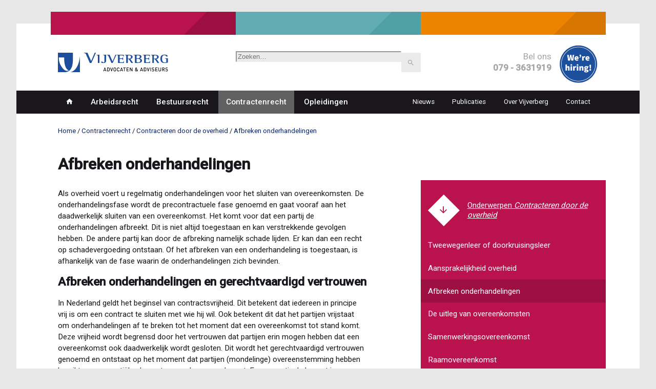

--- FILE ---
content_type: text/html; charset=UTF-8
request_url: https://www.vijverbergadvocaten.nl/contractenrecht/contracteren-door-overheid/afbreken-onderhandelingen
body_size: 10516
content:
<!DOCTYPE html>
<html lang="nl" dir="ltr" prefix="og: https://ogp.me/ns#">
<head>
  <meta charset="utf-8" />
<meta name="description" content="Als overheid voert u regelmatig onderhandelingen voor het afsluiten van overeenkomsten. Vragen over de (pre)contractuele fase? Wij helpen u graag." />
<meta property="og:site_name" content="Vijverberg Advocaten &amp; Adviseurs" />
<meta property="og:title" content="Afbreken onderhandelingen" />
<meta name="Generator" content="Drupal 11 (https://www.drupal.org)" />
<meta name="MobileOptimized" content="width" />
<meta name="HandheldFriendly" content="true" />
<meta name="viewport" content="width=device-width, initial-scale=1.0" />
<link rel="canonical" href="https://www.vijverbergadvocaten.nl/contractenrecht/contracteren-door-overheid/afbreken-onderhandelingen" />
<link rel="shortlink" href="https://www.vijverbergadvocaten.nl/node/854" />

  <title>Afbreken onderhandelingen | Vijverberg Advocaten &amp; Adviseurs</title>
  <link rel="stylesheet" media="all" href="/uploads/css/css_0lkrwNxZvG_7rznXO1l2pWjNtrV7zAFSFQjh8ZKO4rM.css?delta=0&amp;language=nl&amp;theme=frontend&amp;include=eJxLzi9K1U8pKi1IzNFLzEqs0Ekrys8rSc1L0U_PyU9KzNEpriwuSc3VT0osTgUAfZcQ-g" />
<link rel="stylesheet" media="all" href="/uploads/css/css_PM5V5KiaBGnfTTvS9As1ndXiNsqmOH7XRajasxXJUIU.css?delta=1&amp;language=nl&amp;theme=frontend&amp;include=eJxLzi9K1U8pKi1IzNFLzEqs0Ekrys8rSc1L0U_PyU9KzNEpriwuSc3VT0osTgUAfZcQ-g" />

  <script type="application/json" data-drupal-selector="drupal-settings-json">{"path":{"baseUrl":"\/","pathPrefix":"","currentPath":"node\/854","currentPathIsAdmin":false,"isFront":false,"currentLanguage":"nl"},"pluralDelimiter":"\u0003","suppressDeprecationErrors":true,"gtag":{"tagId":"","consentMode":false,"otherIds":[],"events":[],"additionalConfigInfo":[]},"ajaxPageState":{"libraries":"eJxdiFsOgCAMwC5E2JHMkLFoNmYc-Li9xD_9aJO27FYb1QwsllACm7HQ1JCBh_4dccXrOzX4hjqoYKl0n7FR8NsbKSR0CsdCp8PrqJa70ANmOS06","theme":"frontend","theme_token":null},"ajaxTrustedUrl":{"\/publicaties\/nieuwsbrief":true,"\/opleidingen\/nieuwsbrief":true,"\/zoeken":true},"gtm":{"tagId":null,"settings":{"data_layer":"dataLayer","include_environment":false},"tagIds":["GTM-K6HDCL"]},"user":{"uid":0,"permissionsHash":"b8c713054fbeaff325604571ef60784ad5a5c874dafb8e694d483db36b96c680"}}</script>
<script src="/uploads/js/js_8UN7_JxjjWRkY4p7VSRBQ8Io3G7ux3jZf8Ii96XofXE.js?scope=header&amp;delta=0&amp;language=nl&amp;theme=frontend&amp;include=eJxLK8rPK0nNS9FPz8lPSszRSc_PT89JjS9JTNdPBxLofL3ErMQKVMFcneKCxFwgztPPT0orLU5OLEkFAKMfITQ"></script>
<script src="/modules/contrib/google_tag/js/gtag.js?t6a604"></script>
<script src="/modules/contrib/google_tag/js/gtm.js?t6a604"></script>

</head>
<body>
<a href="#main-content" class="visually-hidden focusable skip-link">Overslaan en naar de inhoud gaan</a>
<noscript><iframe src="https://www.googletagmanager.com/ns.html?id=GTM-K6HDCL"
                  height="0" width="0" style="display:none;visibility:hidden"></iframe></noscript>

  <div class="dialog-off-canvas-main-canvas" data-off-canvas-main-canvas>
      <div id="state-mainnav" hidden></div>
  <div id="state-search" hidden></div>

<div class="page">
      <header class="page-header">
        <div class="region-topbar">
          <div id="block-quicklinks" class="block-quicklinks">
  
    
  
  <div class="block-quicklinks__sections">
    <div class="block-quicklinks__section">
      <a class="block-quicklinks__section-title" href="/#specialisaties">Juridisch Advies</a>
      <div class="block-quicklinks__section-subtitle">&amp; procesvertegenwoordiging</div>

      <ul class="block-quicklinks__section-links">
        <li><a class="block-quicklinks__section-link" href="/#specialisaties">bekijk onze <em>specialisaties</em></a></li>
      </ul>
    </div>

    <div class="block-quicklinks__section">
      <a class="block-quicklinks__section-title" href="/opleidingen">Opleidingen</a>
      <div class="block-quicklinks__section-subtitle">praktijkgericht<br>en actueel</div>

      <ul class="block-quicklinks__section-links">
        <li><a class="block-quicklinks__section-link" href="/opleidingen">bekijk ons <em>opleidingsaanbod</em></a></li>
      </ul>
    </div>

    <div class="block-quicklinks__section">
      <span class="block-quicklinks__section-title">Kennis delen</span>
      <div class="block-quicklinks__section-subtitle">samen slim</div>

      <ul class="block-quicklinks__section-links">
        <li><a class="block-quicklinks__section-link" href="/publicaties">bekijk <em>publicaties</em></a></li>
        <li><a class="block-quicklinks__section-link" href="/nieuws">bekijk <em>nieuwsberichten</em></a></li>
      </ul>
    </div>
  </div>

</div>
<div id="block-sitebranding" class="block-sitebranding">
  
    
        <a href="/" rel="home">
      <img src="/logo.svg" alt="Home" fetchpriority="high" />
    </a>
      
</div>
<div class="search-block-form block-sitesearch" data-drupal-selector="search-block-form" id="block-sitesearch" role="search">
  
    
      <form action="/zoeken" method="get" id="search-block-form" accept-charset="UTF-8" class="form-search-block-form">
  <div class="form-search-block-form__keys js-form-item js-form-type-search js-form-item-keys form-item form-item-keys form-type-search form-item--no-label">
      <label for="edit-keys" class="form-item__label visually-hidden">Zoeken</label>
          <input title="Geef de woorden op waarnaar u wilt zoeken." placeholder="Zoeken…" data-drupal-selector="edit-keys" type="search" id="edit-keys" name="keys" value="" size="15" maxlength="128" class="form-search" />

        </div>
<div data-drupal-selector="edit-actions" class="form-actions js-form-wrapper form-wrapper" id="edit-actions">    <button data-drupal-selector="edit-submit" type="submit" id="edit-submit" value="Zoeken" class="button js-form-submit form-submit">Zoeken</button>
</div>

</form>

  </div>
<div id="block-contactinfo" class="block-contactinfo">
  
    
  
  <div class="block-contactinfo__image">
    <a href="/vacatures" rel="bookmark" aria-label="We're hiring!">
      <img src="/assets/themes/frontend/images/block-contactinfo__button.png">
    </a>
  </div>

  <div class="block-contactinfo__phone">
    Bel ons<br>
    <strong>079 - 3631919</strong>
  </div>

</div>


      <div class="region-topbar__mainnav-state">
        <a class="region-topbar__mainnav-state-link region-topbar__mainnav-state-link--inactive" href="#state-mainnav">
          <span class="region-topbar__mainnav-state-link-label">Menu</span>
        </a>
        <a class="region-topbar__mainnav-state-link region-topbar__mainnav-state-link--active" href="#" title="Close menu">
          <span class="region-topbar__mainnav-state-link-label">Menu</span>
        </a>
      </div>

      <div class="region-topbar__phone">
        <a class="region-topbar__phone-link" href="tel:+31793631919">
          <span class="region-topbar__phone-state-link-label">Bellen</span>
        </a>
      </div>


      <div class="region-topbar__search-state">
        <a class="region-topbar__search-state-link region-topbar__search-state-link--inactive" href="#state-search">
          <span class="region-topbar__search-state-link-label">Search</span>
        </a>
        <a class="region-topbar__search-state-link region-topbar__search-state-link--active" href="#" title="Close search">
          <span class="region-topbar__search-state-link-label">Search</span>
        </a>
      </div>
      </div>


      

        <div class="region-navbar">
          

<nav aria-labelledby="block-mainnavigation-title" id="block-mainnavigation" class="block-mainnavigation">
            
  <h2 id="block-mainnavigation-title" class="visually-hidden block-mainnavigation__title">Hoofdnavigatie</h2>
  

            

    
              <ul class="block-mainnavigation__menu">
                            <li class="block-mainnavigation__menu-item">
            <a href="/home" class="block-mainnavigation__menu-item-link" data-drupal-link-system-path="node/1">Home</a>
                    </li>
                            <li class="block-mainnavigation__menu-item block-mainnavigation__menu-item--expanded">
            <a href="/arbeidsrecht" class="block-mainnavigation__menu-item-link" data-drupal-link-system-path="node/2292">Arbeidsrecht</a>
                                    <ul class="block-mainnavigation__submenu">
                            <li class="block-mainnavigation__submenu-item block-mainnavigation__submenu-item--collapsed">
            <a href="/arbeidsrecht/arbeidsvoorwaarden" class="block-mainnavigation__submenu-item-link" data-drupal-link-system-path="node/2889">Arbeidsvoorwaarden</a>
                      </li>
                            <li class="block-mainnavigation__submenu-item block-mainnavigation__submenu-item--collapsed">
            <a href="/arbeidsrecht/disfunctioneren" class="block-mainnavigation__submenu-item-link" data-drupal-link-system-path="node/739">Disfunctioneren</a>
                      </li>
                            <li class="block-mainnavigation__submenu-item block-mainnavigation__submenu-item--collapsed">
            <a href="/arbeidsrecht/ontslag" class="block-mainnavigation__submenu-item-link" data-drupal-link-system-path="node/2098">Ontslag</a>
                      </li>
                            <li class="block-mainnavigation__submenu-item block-mainnavigation__submenu-item--collapsed">
            <a href="/arbeidsrecht/sociaal-zekerheidsrecht" class="block-mainnavigation__submenu-item-link" data-drupal-link-system-path="node/3069">Sociaal zekerheidsrecht</a>
                      </li>
                            <li class="block-mainnavigation__submenu-item block-mainnavigation__submenu-item--collapsed">
            <a href="/arbeidsrecht/ziekte-en-arbeidsongeschiktheid" class="block-mainnavigation__submenu-item-link" data-drupal-link-system-path="node/742">Ziekte en arbeidsongeschiktheid</a>
                      </li>
                            <li class="block-mainnavigation__submenu-item block-mainnavigation__submenu-item--collapsed">
            <a href="/arbeidsrecht/integriteit" class="block-mainnavigation__submenu-item-link" data-drupal-link-system-path="node/740">Integriteit</a>
                      </li>
                            <li class="block-mainnavigation__submenu-item block-mainnavigation__submenu-item--collapsed">
            <a href="/arbeidsrecht/sociale-veiligheid" class="block-mainnavigation__submenu-item-link" data-drupal-link-system-path="node/2460">Sociale veiligheid</a>
                      </li>
                            <li class="block-mainnavigation__submenu-item block-mainnavigation__submenu-item--collapsed">
            <a href="/arbeidsrecht/medezeggenschap" class="block-mainnavigation__submenu-item-link" data-drupal-link-system-path="node/2828">Medezeggenschap</a>
                      </li>
                            <li class="block-mainnavigation__submenu-item block-mainnavigation__submenu-item--collapsed">
            <a href="/arbeidsrecht/reorganiseren" class="block-mainnavigation__submenu-item-link" data-drupal-link-system-path="node/738">Reorganiseren</a>
                      </li>
                            <li class="block-mainnavigation__submenu-item block-mainnavigation__submenu-item--collapsed">
            <a href="/arbeidsrecht/flexibele-arbeidsrelaties" class="block-mainnavigation__submenu-item-link" data-drupal-link-system-path="node/741">Flexibele arbeidsrelaties</a>
                      </li>
                            <li class="block-mainnavigation__submenu-item block-mainnavigation__submenu-item--collapsed">
            <a href="/arbeidsrecht/participatiewet" class="block-mainnavigation__submenu-item-link" data-drupal-link-system-path="node/2278">Participatiewet</a>
                      </li>
                            <li class="block-mainnavigation__submenu-item block-mainnavigation__submenu-item--collapsed">
            <a href="/arbeidsrecht/buitengewoon-opsporingsambtenaar-boa" class="block-mainnavigation__submenu-item-link" data-drupal-link-system-path="node/2545">De buitengewoon opsporingsambtenaar (boa)</a>
                      </li>
                            <li class="block-mainnavigation__submenu-item block-mainnavigation__submenu-item--collapsed">
            <a href="/arbeidsrecht/normering-topinkomens-wnt" class="block-mainnavigation__submenu-item-link" data-drupal-link-system-path="node/1990">Normering Topinkomens - WNT</a>
                      </li>
                            <li class="block-mainnavigation__submenu-item block-mainnavigation__submenu-item--collapsed">
            <a href="/arbeidsrecht/wnra-wet-normalisering-rechtspositie-ambtenaren" class="block-mainnavigation__submenu-item-link" data-drupal-link-system-path="node/1086">Wnra - Wet normalisering rechtspositie ambtenaren</a>
                      </li>
              </ul>
      
                    </li>
                            <li class="block-mainnavigation__menu-item block-mainnavigation__menu-item--expanded">
            <a href="/bestuursrecht" class="block-mainnavigation__menu-item-link" data-drupal-link-system-path="node/12">Bestuursrecht</a>
                                    <ul class="block-mainnavigation__submenu">
                            <li class="block-mainnavigation__submenu-item block-mainnavigation__submenu-item--collapsed">
            <a href="/bestuursrecht/algemeen-bestuursrecht" class="block-mainnavigation__submenu-item-link" data-drupal-link-system-path="node/2193">Algemeen bestuursrecht</a>
                      </li>
                            <li class="block-mainnavigation__submenu-item block-mainnavigation__submenu-item--collapsed">
            <a href="/bestuursrecht/ambtenarenrecht" class="block-mainnavigation__submenu-item-link" data-drupal-link-system-path="node/744">Ambtenarenrecht</a>
                      </li>
                            <li class="block-mainnavigation__submenu-item block-mainnavigation__submenu-item--collapsed">
            <a href="/bestuursrecht/subsidierecht" class="block-mainnavigation__submenu-item-link" data-drupal-link-system-path="node/26">Subsidierecht</a>
                      </li>
                            <li class="block-mainnavigation__submenu-item block-mainnavigation__submenu-item--collapsed">
            <a href="/bestuursrecht/staatssteun" class="block-mainnavigation__submenu-item-link" data-drupal-link-system-path="node/3411">Staatssteun</a>
                      </li>
                            <li class="block-mainnavigation__submenu-item block-mainnavigation__submenu-item--collapsed">
            <a href="/bestuursrecht/sociaal-domein" class="block-mainnavigation__submenu-item-link" data-drupal-link-system-path="node/3015">Sociaal domein</a>
                      </li>
                            <li class="block-mainnavigation__submenu-item block-mainnavigation__submenu-item--collapsed">
            <a href="/bestuursrecht/omgevingsrecht" class="block-mainnavigation__submenu-item-link" data-drupal-link-system-path="node/1315">Omgevingsrecht</a>
                      </li>
                            <li class="block-mainnavigation__submenu-item block-mainnavigation__submenu-item--collapsed">
            <a href="/bestuursrecht/onderwijsrecht" class="block-mainnavigation__submenu-item-link" data-drupal-link-system-path="node/2930">Onderwijsrecht</a>
                      </li>
                            <li class="block-mainnavigation__submenu-item block-mainnavigation__submenu-item--collapsed">
            <a href="/bestuursrecht/privacyrecht" class="block-mainnavigation__submenu-item-link" data-drupal-link-system-path="node/745">Privacyrecht</a>
                      </li>
                            <li class="block-mainnavigation__submenu-item block-mainnavigation__submenu-item--collapsed">
            <a href="/bestuursrecht/open-overheid" class="block-mainnavigation__submenu-item-link" data-drupal-link-system-path="node/1934">Open overheid</a>
                      </li>
                            <li class="block-mainnavigation__submenu-item block-mainnavigation__submenu-item--collapsed">
            <a href="/bestuursrecht/gemeenschappelijke-regelingen-wgr" class="block-mainnavigation__submenu-item-link" data-drupal-link-system-path="node/746">Gemeenschappelijke regelingen</a>
                      </li>
                            <li class="block-mainnavigation__submenu-item block-mainnavigation__submenu-item--collapsed">
            <a href="/bestuursrecht/openbare-orde-en-veiligheid" class="block-mainnavigation__submenu-item-link" data-drupal-link-system-path="node/2300">Openbare orde en veiligheid</a>
                      </li>
                            <li class="block-mainnavigation__submenu-item block-mainnavigation__submenu-item--collapsed">
            <a href="/bestuursrecht/toezicht-en-handhaving" class="block-mainnavigation__submenu-item-link" data-drupal-link-system-path="node/2023">Toezicht en handhaving</a>
                      </li>
                            <li class="block-mainnavigation__submenu-item block-mainnavigation__submenu-item--collapsed">
            <a href="/bestuursrecht/politieke-ambtsdragers" class="block-mainnavigation__submenu-item-link" data-drupal-link-system-path="node/743">Politieke ambtsdragers</a>
                      </li>
              </ul>
      
                    </li>
                            <li class="block-mainnavigation__menu-item block-mainnavigation__menu-item--expanded block-mainnavigation__menu-item--active-trail">
            <a href="/contractenrecht" class="block-mainnavigation__menu-item-link" data-drupal-link-system-path="node/2294">Contractenrecht</a>
                                    <ul class="block-mainnavigation__submenu">
                            <li class="block-mainnavigation__submenu-item block-mainnavigation__submenu-item--collapsed block-mainnavigation__submenu-item--active-trail">
            <a href="/contractenrecht/contracteren-door-overheid" class="block-mainnavigation__submenu-item-link" data-drupal-link-system-path="node/747">Contracteren door de overheid</a>
                      </li>
                            <li class="block-mainnavigation__submenu-item block-mainnavigation__submenu-item--collapsed">
            <a href="/contractenrecht/aanbestedingsrecht" class="block-mainnavigation__submenu-item-link" data-drupal-link-system-path="node/2267">Aanbestedingsrecht</a>
                      </li>
              </ul>
      
                    </li>
                            <li class="block-mainnavigation__menu-item">
            <a href="/juridische-opleidingen-en-cursussen" class="block-mainnavigation__menu-item-link" data-drupal-link-system-path="node/13">Opleidingen</a>
                    </li>
              </ul>
      


  </nav>


<nav aria-labelledby="block-topnavigation-title" id="block-topnavigation" class="block-topnavigation">
            
  <h2 id="block-topnavigation-title" class="visually-hidden block-topnavigation__title">Top navigation</h2>
  

            

    
              <ul class="block-topnavigation__menu">
                            <li class="block-topnavigation__menu-item">
            <a href="/nieuws" class="block-topnavigation__menu-item-link" data-drupal-link-system-path="nieuws">Nieuws</a>
                    </li>
                            <li class="block-topnavigation__menu-item">
            <a href="/publicaties" class="block-topnavigation__menu-item-link" data-drupal-link-system-path="publicaties">Publicaties</a>
                    </li>
                            <li class="block-topnavigation__menu-item block-topnavigation__menu-item--expanded">
            <a href="/over-vijverberg" class="block-topnavigation__menu-item-link" data-drupal-link-system-path="node/15">Over Vijverberg</a>
                                    <ul class="block-topnavigation__submenu">
                            <li class="block-topnavigation__submenu-item">
            <a href="/over-vijverberg/ons-team" class="block-topnavigation__submenu-item-link" data-drupal-link-system-path="node/772">Ons team</a>
                      </li>
                            <li class="block-topnavigation__submenu-item">
            <a href="/werken-bij-vijverberg" class="block-topnavigation__submenu-item-link" data-drupal-link-system-path="node/841">Werken bij Vijverberg</a>
                      </li>
                            <li class="block-topnavigation__submenu-item block-topnavigation__submenu-item--collapsed">
            <a href="/over-vijverberg/diensten" class="block-topnavigation__submenu-item-link" data-drupal-link-system-path="node/748">Diensten</a>
                      </li>
                            <li class="block-topnavigation__submenu-item">
            <a href="/over-vijverberg/branches-overheid-onderwijs-zorg-welzijn" class="block-topnavigation__submenu-item-link" data-drupal-link-system-path="node/840">Branches</a>
                      </li>
                            <li class="block-topnavigation__submenu-item">
            <a href="/over-vijverberg/diversiteit" class="block-topnavigation__submenu-item-link" data-drupal-link-system-path="node/2167">Diversiteit</a>
                      </li>
                            <li class="block-topnavigation__submenu-item">
            <a href="/over-vijverberg/iso-certificering" class="block-topnavigation__submenu-item-link" data-drupal-link-system-path="node/816">ISO-certificering</a>
                      </li>
              </ul>
      
                    </li>
                            <li class="block-topnavigation__menu-item">
            <a href="/contact" class="block-topnavigation__menu-item-link" data-drupal-link-system-path="node/33">Contact</a>
                    </li>
              </ul>
      


  </nav>

      </div>

    </header>
  
      <main class="page-body">
      <a id="main-content" tabindex="-1"></a>
      

        <div class="region-content-top">
          <div data-drupal-messages-fallback class="hidden"></div>
<div id="block-breadcrumb" class="block-breadcrumb">
  
    
          <nav class="breadcrumb" aria-labelledby="breadcrumb">
          <h2 id="breadcrumb" class="breadcrumb__label">Kruimelpad</h2>
        <ol class="breadcrumb__list" itemscope itemtype="http://schema.org/BreadcrumbList">
          <li class="breadcrumb__item" itemprop="itemListElement" itemscope itemtype="http://schema.org/ListItem">
                  <a class="breadcrumb__item-link" href="/"itemprop="item"><span itemprop="name">Home</span></a>
                <meta itemprop="position" content="1" />
      </li>
          <li class="breadcrumb__item" itemprop="itemListElement" itemscope itemtype="http://schema.org/ListItem">
                  <a class="breadcrumb__item-link" href="/contractenrecht"itemprop="item"><span itemprop="name">Contractenrecht</span></a>
                <meta itemprop="position" content="2" />
      </li>
          <li class="breadcrumb__item" itemprop="itemListElement" itemscope itemtype="http://schema.org/ListItem">
                  <a class="breadcrumb__item-link" href="/contractenrecht/contracteren-door-overheid"itemprop="item"><span itemprop="name">Contracteren door de overheid</span></a>
                <meta itemprop="position" content="3" />
      </li>
          <li class="breadcrumb__item" itemprop="itemListElement" itemscope itemtype="http://schema.org/ListItem">
                  <a class="breadcrumb__item-link" href="/contractenrecht/contracteren-door-overheid/afbreken-onderhandelingen"itemprop="item"><span itemprop="name">Afbreken onderhandelingen</span></a>
                <meta itemprop="position" content="4" />
      </li>
        </ol>
  </nav>

  </div>

      </div>


        <div class="region-content">
          <div id="block-pagetitle" class="block-pagetitle">
  
    
      
  <h1>
<span>Afbreken onderhandelingen</span>
</h1>


  </div>
<div id="block-primary-content" class="block-primary-content">
  
    
      <div class="node-topic-full node-topic-full--promoted">
      
        

    
    <div class="node-topic-full__content">
              <div class="node-topic-full__body">
                                                                  <p>Als overheid voert u regelmatig onderhandelingen voor het sluiten van overeenkomsten. De onderhandelingsfase wordt de precontractuele fase genoemd en gaat vooraf aan het daadwerkelijk sluiten van een overeenkomst. Het komt voor dat een partij de onderhandelingen afbreekt. Dit is niet altijd toegestaan en kan verstrekkende gevolgen hebben. De andere partij kan door de afbreking namelijk schade lijden. Er kan dan een recht op schadevergoeding ontstaan. Of het afbreken van een onderhandeling is toegestaan, is afhankelijk van de fase waarin de onderhandelingen zich bevinden.</p><h2>Afbreken onderhandelingen en gerechtvaardigd vertrouwen</h2><p>In Nederland geldt het beginsel van contractsvrijheid. Dit betekent dat iedereen in principe vrij is om een contract te sluiten met wie hij wil. Ook betekent dit dat het partijen vrijstaat om onderhandelingen af te breken tot het moment dat een overeenkomst tot stand komt. Deze vrijheid wordt begrensd door het vertrouwen dat partijen erin mogen hebben dat een overeenkomst ook daadwerkelijk wordt gesloten. Dit wordt het gerechtvaardigd vertrouwen genoemd en ontstaat op het moment dat partijen (mondelinge) overeenstemming hebben bereikt over essentiële elementen van de overeenkomst. Een essentieel element is bijvoorbeeld de prijs en de wijze van levering. Ook kan dit vertrouwen aanwezig zijn als bepaalde werkzaamheden al zijn verricht. Het gerechtvaardigd vertrouwen dat partijen mogen hebben in de totstandkoming van een overeenkomst wordt bepaald in drie precontractuele fasen.</p><h5>Eerste onderhandelingsfase</h5><p>In de eerste fase verkeren de onderhandelingen in het stadium van contractsvrijheid. Partijen zijn in deze fase alleen nog maar in gesprek en vrij om de onderhandelingen af te breken zonder schadeplichtig te zijn.</p><h5>Tweede onderhandelingsfase</h5><p>In de tweede fase zijn partijen al zo ver in de onderhandelingen gevorderd dat het afbreken van onderhandelingen schade veroorzaakt. Dit kan bijvoorbeeld het geval zijn als partijen al werkzaamheden hebben verricht, omdat zij in de veronderstelling waren de opdracht te krijgen. Denk hierbij bijvoorbeeld aan gemaakte bouwtekeningen of samples. Er is dan een bepaald (gerechtvaardigd) vertrouwen gecreëerd door bijvoorbeeld toezeggingen en mondelinge afspraken. Als onderhandelingen in deze fase worden afgebroken, dan moet de partij worden gecompenseerd voor gemaakte kosten.</p><h5>Derde onderhandelingsfase</h5><p>In de derde fase mogen partijen erop vertrouwen dat uit de onderhandelingen een contract voortvloeit. Het afbreken van onderhandelingen in deze fase is in strijd met de goede trouw. De afbrekende partij moet de gemaakte kosten van de wederpartij vergoeden, het zogenaamde negatieve contractsbelang. In sommige gevallen moet ook de misgelopen winst worden vergoed, het zogenaamde positieve contractsbelang.</p><h2>Afbreken van onderhandelingen en algemene beginselen van behoorlijk bestuur</h2><p>De overheid is daarnaast gebonden aan de algemene beginselen van behoorlijk bestuur. Een aantal voorbeelden van deze beginselen: het vertrouwensbeginsel, het zorgvuldigheidsbeginsel en het fairplay-beginsel. Dit houdt bijvoorbeeld in dat als de wederpartij erop mocht vertrouwen dat de overheidspartij een overeenkomst zou sluiten, de overheidspartij bij het afbreken van de onderhandelingen schadeplichtig kan zijn.&nbsp;</p><p>Heeft u vragen over de (pre)contractuele fase? Onze advocaten en adviseurs&nbsp;helpen u graag. Neem contact op met onze specialisten: <a href="tel: 0793631919" target>079 - 3631919</a> of <a href="/contact#contactformulier">mail</a> ons.</p>                  </div>

    </div>

      </div>

  </div>


<nav aria-labelledby="block-subnavigation-title" id="block-subnavigation" class="block-subnavigation">
      
  <h2 id="block-subnavigation-title" class="block-subnavigation__title"><a href="/contractenrecht/contracteren-door-overheid">Contracteren door de overheid</a></h2>
  

            

    
              <ul class="block-subnavigation__menu">
                            <li class="block-subnavigation__menu-item">
            <a href="/contractenrecht/contracteren-door-overheid/tweewegenleer-of-doorkruisingsleer" class="block-subnavigation__menu-item-link" data-drupal-link-system-path="node/853">Tweewegenleer of doorkruisingsleer</a>
                    </li>
                            <li class="block-subnavigation__menu-item">
            <a href="/contractenrecht/contracteren-door-overheid/aansprakelijkheid-overheid" class="block-subnavigation__menu-item-link" data-drupal-link-system-path="node/857">Aansprakelijkheid overheid</a>
                    </li>
                            <li class="block-subnavigation__menu-item block-subnavigation__menu-item--active-trail">
            <a href="/contractenrecht/contracteren-door-overheid/afbreken-onderhandelingen" class="block-subnavigation__menu-item-link is-active" data-drupal-link-system-path="node/854" aria-current="page">Afbreken onderhandelingen</a>
                    </li>
                            <li class="block-subnavigation__menu-item">
            <a href="/contractenrecht/contracteren-door-overheid/uitleg-overeenkomsten" class="block-subnavigation__menu-item-link" data-drupal-link-system-path="node/856">De uitleg van overeenkomsten</a>
                    </li>
                            <li class="block-subnavigation__menu-item">
            <a href="/contractenrecht/contracteren-door-overheid/samenwerkingsovereenkomst" class="block-subnavigation__menu-item-link" data-drupal-link-system-path="node/2571">Samenwerkingsovereenkomst</a>
                    </li>
                            <li class="block-subnavigation__menu-item">
            <a href="/contractenrecht/contracteren-door-overheid/raamovereenkomst" class="block-subnavigation__menu-item-link" data-drupal-link-system-path="node/918">Raamovereenkomst</a>
                    </li>
                            <li class="block-subnavigation__menu-item">
            <a href="/contractenrecht/contracteren-door-overheid/beeindigen-overeenkomsten" class="block-subnavigation__menu-item-link" data-drupal-link-system-path="node/2954">Beëindigen overeenkomsten</a>
                    </li>
                            <li class="block-subnavigation__menu-item">
            <a href="/contractenrecht/contracteren-door-overheid/algemene-voorwaarden" class="block-subnavigation__menu-item-link" data-drupal-link-system-path="node/2955">Algemene voorwaarden</a>
                    </li>
                            <li class="block-subnavigation__menu-item">
            <a href="/contractenrecht/contracteren-door-overheid/wanprestatie-of-overmacht" class="block-subnavigation__menu-item-link" data-drupal-link-system-path="node/862">Wanprestatie of overmacht?</a>
                    </li>
              </ul>
      


  </nav>
  <div class="views-element-container block-promos-related" id="block-promos-related">
    
        
    <div><div class="view-promos-related js-view-dom-id-aafbb5e9956e83c7f7a7f72d3b76abee55ffa3e902044e66e52e80e9a02db072"><div class="view-promos-related__content"><div class="view-promos-related__row"><div class="node-promo-teaser node-promo-teaser--promoted"><h2 class="node-promo-teaser__title"><span>Cursus Contractenrecht voor overheidsjuristen</span></h2><div class="node-promo-teaser__content"><div class="node-promo-teaser__body">
                                                                  Wil je leren hoe je een goed contract opstelt en op welke valkuilen je alert moet zijn? Schrijf je dan in voor deze cursus.                  </div><div class="node-promo-teaser__target"><a href="/juridische-cursussen-en-opleidingen/cursus-contractenrecht-overheid">Lees meer &gt;</a></div></div></div></div></div></div></div>
  </div>
<div id="block-specialism-advice-info" class="block-specialism-advice-info">
  
      <h2 class="block-specialism-advice-info__title">Advies nodig?</h2>
    
  
  <div class="block-specialism-advice-info__content">
    <p>Bel ons: <a href="tel:079-3631919">079-3631919</a> of stuur een <a href="/contact">mail</a>. Wij helpen u graag.</p>
  </div>

</div>
  <div class="views-element-container block-topic-courses-related" id="block-topic-courses-related">
    
          <h2 class="block-topic-courses-related__title">Gerelateerde cursussen</h2>
        
    <div><div class="view-topic-courses-related js-view-dom-id-884464e0e761ccaee10e141d4217100e58e94bd9557d8728369c64a84b524fb7"><div class="view-topic-courses-related__content"><div class="view-topic-courses-related__row"><div class="node-course-teaser node-course-teaser--promoted"><time class="node-course-teaser__dates-first" datetime="2026-03-03T08:30:00"><span class="node-course-teaser__dates-first-display"><span class="node-course-teaser__dates-first-day">3</span><span class="node-course-teaser__dates-first-month">mrt</span></span></time><div class="node-course-teaser__content"><h2 class="node-course-teaser__title"><a class="node-course-teaser__title-link" href="/juridische-cursussen-en-opleidingen/cursus-contractenrecht-overheid" rel="bookmark">
                  Contractenrecht voor overheidsjuristen: hoe stel je een goed contract op?
              </a></h2><div class="node-course-teaser__body">
                                                                    Als je wilt leren hoe je een goed contract opstelt is dít de cursus die je zoekt. Je leert waar je rekening mee moet houden…

                  </div><p class="node-course-teaser__dates-other">Ook beschikbaar op:
                <time class="node-course-teaser__dates-other-date" datetime="2026-09-10T07:30:00">10 sep 2026</time></p></div></div></div><div class="view-topic-courses-related__row"><div class="node-course-teaser node-course-teaser--promoted"><time class="node-course-teaser__dates-first" datetime="2026-03-16T08:30:00"><span class="node-course-teaser__dates-first-display"><span class="node-course-teaser__dates-first-day">16</span><span class="node-course-teaser__dates-first-month">mrt</span></span></time><div class="node-course-teaser__content"><h2 class="node-course-teaser__title"><a class="node-course-teaser__title-link" href="/juridische-cursussen-en-opleidingen/cursus-contractenrecht-contractbeheer-basiscursus" rel="bookmark">
                  Basiscursus Contractenrecht voor niet-juristen: stel je eigen contract op!
              </a></h2><div class="node-course-teaser__body">
                                                                    Een contract zonder verrassingen: leer contracten sluiten waarin staat wat je bedoelt en maak je de basisbeginselen van contractenrecht eigen. Wanneer is een contract gesloten…

                  </div><p class="node-course-teaser__dates-other">Ook beschikbaar op:
                <time class="node-course-teaser__dates-other-date" datetime="2026-10-08T07:30:00">8 okt 2026</time></p></div></div></div></div><div class="view-topic-courses-related__footer"><div class="more-link"><a href="/opleidingen?courses-finder-specialisms[]=747">Bekijk alle cursussen Contracteren door de overheid</a></div></div></div></div>
  </div>
<div id="block-mailing-subscribe-courses" class="block-mailing-subscribe-courses">
  
      <h2 class="block-mailing-subscribe-courses__title">Ontvang ons cursusaanbod</h2>
    
      <form class="custom-mailplus-subscribe form-custom-mailplus-subscribe" data-drupal-selector="custom-mailplus-subscribe-2" action="/opleidingen/nieuwsbrief" method="get" id="custom-mailplus-subscribe--2" accept-charset="UTF-8">
  <div class="form-custom-mailplus-subscribe__field1538 js-form-item js-form-type-email js-form-item-field1538 form-item form-item-field1538 form-type-email form-item--no-label">
      <label for="edit-email--2" class="form-item__label visually-hidden js-form-required form-item__label--required">E-mailadres</label>
          <input data-drupal-selector="edit-email" type="email" id="edit-email--2" name="field1538" value="" size="60" maxlength="254" placeholder="E-mailadres..." class="form-email required" required="required" />

        </div>
    <button data-drupal-selector="edit-submit" type="submit" id="edit-submit--3" value="Aanmelden" class="button js-form-submit form-submit">Aanmelden</button>

</form>

  </div>
<div id="block-mailing-subscribe-courses-follow" class="block-mailing-subscribe-courses-follow">
  
      <h2 class="block-mailing-subscribe-courses-follow__title">Volg ons op social media</h2>
    
      
  <div class="item-list-social-profile-links ">
      <ul class="item-list-social-profile-links__list">
          <li data-social-profile-platform="linkedin" class="item-list-social-profile-links__list-item"><a href="https://www.linkedin.com/company/vijverberg-advocaten/" target="_blank">Linkedin</a></li>
      </ul>
  </div>
  </div>
  <div class="views-element-container block-topic-publications-related" id="block-topic-publications-related">
    
          <h2 class="block-topic-publications-related__title">Gerelateerde publicaties</h2>
        
    <div><div class="view-topic-publications-related js-view-dom-id-302b5eff533f5923f0135f5cb2a0bb6d8349f4140ff69f959c901a968b139b6e"><div class="view-topic-publications-related__content"><div class="view-topic-publications-related__row"><div class="node-publication-teaser node-publication-teaser--promoted"><h2 class="node-publication-teaser__title"><a class="node-publication-teaser__title-link" href="/publicaties/geheimhoudingsplicht-algemene-voorwaarden-en-looptijd-in-overeenkomsten" rel="bookmark"><span>De kleine lettertjes uitgelegd: geheimhoudingsplicht, algemene voorwaarden en looptijd in de overeenkomst (2/3)</span></a></h2><footer class="node-publication-teaser__meta"><div class="node-publication-teaser__submitted"><span><time datetime="2025-11-24T09:33:17+01:00" title="maandag 24 november 2025 van 09:33">24 november 2025</time></span></div></footer><div class="node-publication-teaser__content"><div class="node-publication-teaser__discipline"><div class="node-publication-teaser__discipline-item">
          Aanbestedingsrecht en contractenrecht            </div></div><div class="node-publication-teaser__body">
                                                                    Geschreven door: Zoë Blankestein Bij het sluiten van een overeenkomst lijkt alles vaak duidelijk. Toch ontstaan in de praktijk regelmatig misverstanden. Denk aan discussies over vertrouwelijke informatie, algemene voorwaarden die…

                  </div></div><div class="node-publication-teaser__links"><ul class="links inline"><li><a href="/publicaties/geheimhoudingsplicht-algemene-voorwaarden-en-looptijd-in-overeenkomsten" rel="tag" title="De kleine lettertjes uitgelegd: geheimhoudingsplicht, algemene voorwaarden en looptijd in de overeenkomst (2/3)" hreflang="nl">Lees meer<span class="visually-hidden"> over De kleine lettertjes uitgelegd: geheimhoudingsplicht, algemene voorwaarden en looptijd in de overeenkomst (2/3)</span></a></li></ul></div></div></div><div class="view-topic-publications-related__row"><div class="node-publication-teaser node-publication-teaser--promoted"><h2 class="node-publication-teaser__title"><a class="node-publication-teaser__title-link" href="/publicaties/onbekendheid-met-algemene-voorwaarden" rel="bookmark"><span>De (on)bekendheid met de algemene voorwaarden</span></a></h2><footer class="node-publication-teaser__meta"><div class="node-publication-teaser__submitted"><span><time datetime="2023-02-17T10:42:28+01:00" title="vrijdag 17 februari 2023 van 10:42">17 februari 2023</time></span></div></footer><div class="node-publication-teaser__content"><div class="node-publication-teaser__discipline"><div class="node-publication-teaser__discipline-item">
          Aanbestedingsrecht en contractenrecht            </div></div><div class="node-publication-teaser__body">
                                                                    Geschreven door: mr. Marije Joosse Algemene voorwaarden, in vrijwel elke offerte of overeenkomst worden ze van toepassing verklaard. Maar waar sta je juridisch gezien als je wel bekend bent met…

                  </div></div><div class="node-publication-teaser__links"><ul class="links inline"><li><a href="/publicaties/onbekendheid-met-algemene-voorwaarden" rel="tag" title="De (on)bekendheid met de algemene voorwaarden" hreflang="nl">Lees meer<span class="visually-hidden"> over De (on)bekendheid met de algemene voorwaarden</span></a></li></ul></div></div></div></div><div class="more-link"><a href="/publicaties">Bekijk alle publicaties</a></div></div></div>
  </div>
<div id="block-mailing-subscribe-publications" class="block-mailing-subscribe-publications">
  
      <h2 class="block-mailing-subscribe-publications__title">Ontvang onze publicaties</h2>
    
      <form class="custom-mailplus-subscribe form-custom-mailplus-subscribe" data-drupal-selector="custom-mailplus-subscribe-3" action="/publicaties/nieuwsbrief" method="get" id="custom-mailplus-subscribe--3" accept-charset="UTF-8">
  <div class="form-custom-mailplus-subscribe__field1543 js-form-item js-form-type-email js-form-item-field1543 form-item form-item-field1543 form-type-email form-item--no-label">
      <label for="edit-email--3" class="form-item__label visually-hidden js-form-required form-item__label--required">E-mailadres</label>
          <input data-drupal-selector="edit-email" type="email" id="edit-email--3" name="field1543" value="" size="60" maxlength="254" placeholder="E-mailadres..." class="form-email required" required="required" />

        </div>
    <button data-drupal-selector="edit-submit" type="submit" id="edit-submit--4" value="Aanmelden" class="button js-form-submit form-submit">Aanmelden</button>

</form>

  </div>
<div id="block-mailing-subscribe-publications-follow" class="block-mailing-subscribe-publications-follow">
  
      <h2 class="block-mailing-subscribe-publications-follow__title">Volg ons op social media</h2>
    
      
  <div class="item-list-social-profile-links ">
      <ul class="item-list-social-profile-links__list">
          <li data-social-profile-platform="linkedin" class="item-list-social-profile-links__list-item"><a href="https://www.linkedin.com/company/vijverberg-advocaten/" target="_blank">Linkedin</a></li>
      </ul>
  </div>
  </div>

      </div>


      

      

      
    </main>
  
      <footer class="page-footer">
      <div class="region-footer">
          <div id="block-socialprofilelinks" class="block-socialprofilelinks">
  
      <h2 class="block-socialprofilelinks__title">Volg ons op social media</h2>
    
      
  <div class="item-list-social-profile-links ">
      <ul class="item-list-social-profile-links__list">
          <li data-social-profile-platform="linkedin" class="item-list-social-profile-links__list-item"><a href="https://www.linkedin.com/company/vijverberg-advocaten/" target="_blank">Linkedin</a></li>
      </ul>
  </div>
  </div>
<div id="block-footercontact" class="block-footercontact">
  
    
  
  <div class="block-footercontact__content">
    <p>Tel (079) 363 19 19<br>
<span class="spamspan" data-spamspan-target><span class="u">info</span> [at] <span class="d">vijverbergadvocaten<span class="o"> [dot] </span>nl</span><span class="t"> (info[at]vijverbergadvocaten[dot]nl)</span></span></p>
  </div>

</div>
<div id="block-footeraddress" class="block-footeraddress">
  
    
  
  <div class="block-footeraddress__content">
    <p>Vijverberg Advocaten &amp; Adviseurs<br>
Röntgenlaan 23<br>
2719 DX Zoetermeer<br>
<a href="https://www.google.nl/maps/dir//R%C3%B6ntgenlaan+23,+2719+DX+Zoetermeer/@52.0438365,4.4710244,17z/data=!3m1!4b1!4m8!4m7!1m0!1m5!1m1!1s0x47c5c93f949b3103:0x9264d138f7fb1dad!2m2!1d4.4732131!2d52.0438332" target="_blank">routebeschrijving</a></p>
  </div>

</div>


<nav aria-labelledby="block-footernavigation-title" id="block-footernavigation" class="block-footernavigation">
            
  <h2 id="block-footernavigation-title" class="visually-hidden block-footernavigation__title">Footer navigation</h2>
  

            

    
              <ul class="block-footernavigation__menu">
                            <li class="block-footernavigation__menu-item">
            <a href="/" class="block-footernavigation__menu-item-link" data-drupal-link-system-path="&lt;front&gt;">Home</a>
                    </li>
                            <li class="block-footernavigation__menu-item">
            <a href="/contact" class="block-footernavigation__menu-item-link" data-drupal-link-system-path="node/33">Contact</a>
                    </li>
                            <li class="block-footernavigation__menu-item">
            <a href="/disclaimer" class="block-footernavigation__menu-item-link" data-drupal-link-system-path="node/34">Disclaimer</a>
                    </li>
                            <li class="block-footernavigation__menu-item">
            <a href="/professionele-organisatie" class="block-footernavigation__menu-item-link" data-drupal-link-system-path="node/1804">Professionele organisatie</a>
                    </li>
                            <li class="block-footernavigation__menu-item">
            <a href="/algemene-voorwaarden-vijverberg-advocaten-bv" class="block-footernavigation__menu-item-link" data-drupal-link-system-path="node/35">Algemene voorwaarden</a>
                    </li>
                            <li class="block-footernavigation__menu-item">
            <a href="/privacyverklaring" class="block-footernavigation__menu-item-link" data-drupal-link-system-path="node/830">Privacyverklaring</a>
                    </li>
                            <li class="block-footernavigation__menu-item">
            <a href="/cookiebeleid" title="Cookiebeleid" class="block-footernavigation__menu-item-link" data-drupal-link-system-path="node/1711">Cookiebeleid</a>
                    </li>
              </ul>
      


  </nav>

      </div>

    </footer>
  </div>

  </div>


<script src="/core/assets/vendor/jquery/jquery.min.js?v=4.0.0-rc.1"></script>
<script src="/uploads/js/js_AqV10USi35AeM3ibtNW1wXtTYaTy5tUY_pNBh5icTSY.js?scope=footer&amp;delta=1&amp;language=nl&amp;theme=frontend&amp;include=eJxLK8rPK0nNS9FPz8lPSszRSc_PT89JjS9JTNdPBxLofL3ErMQKVMFcneKCxFwgztPPT0orLU5OLEkFAKMfITQ"></script>

</body>
</html>
